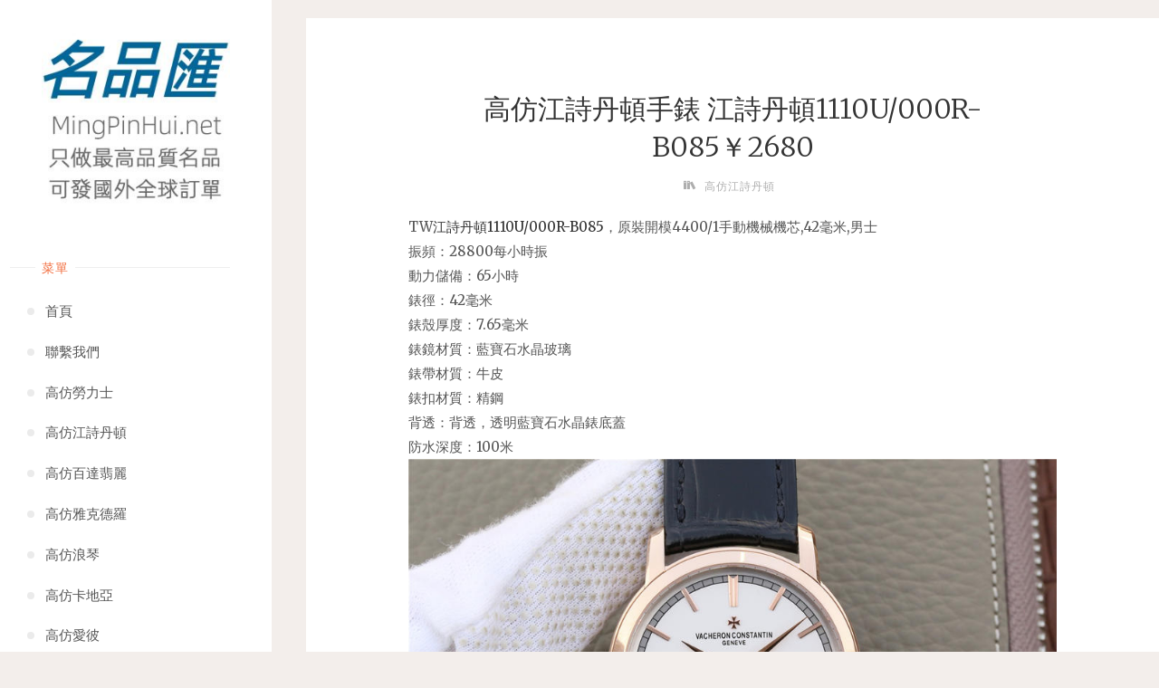

--- FILE ---
content_type: text/html; charset=UTF-8
request_url: https://www.mingpinhui.net/16092/
body_size: 9662
content:
<!DOCTYPE html>
<html lang="zh-TW">
<head>
<meta name="viewport" content="width=device-width, user-scalable=yes, initial-scale=1.0">
<meta http-equiv="X-UA-Compatible" content="IE=edge" /><meta charset="UTF-8">
<link rel="profile" href="https://gmpg.org/xfn/11">
<meta name='robots' content='max-image-preview:large, index, follow' />
<title>【全球可發貨】高仿江詩丹頓手錶 江詩丹頓1110U/000R-B085￥2680-高仿錶、複刻手錶、精仿錶、高仿手錶、複刻錶、精仿手錶</title>
<meta name="keywords" content="江詩丹頓,江詩丹頓1110U/000R-B085,江詩丹頓手錶,江詩丹頓高仿手錶" />
<meta name="description" content="【全球可發貨】高仿江詩丹頓手錶 江詩丹頓1110U/000R-B085￥2680【名品匯】（MingPinHui.net）頂級品質推薦，全球都可訂購，我們會發往全球。" />
<link rel='dns-prefetch' href='//fonts.googleapis.com' />
<link rel="alternate" type="application/rss+xml" title="訂閱《高仿錶》&raquo; 資訊提供" href="https://www.mingpinhui.net/feed/" />
<link rel="alternate" type="application/rss+xml" title="訂閱《高仿錶》&raquo; 留言的資訊提供" href="https://www.mingpinhui.net/comments/feed/" />
<!-- <link rel='stylesheet' id='wp-block-library-css' href='https://www.mingpinhui.net/wp-includes/css/dist/block-library/style.min.css?ver=6.2.2' media='all' /> -->
<!-- <link rel='stylesheet' id='classic-theme-styles-css' href='https://www.mingpinhui.net/wp-includes/css/classic-themes.min.css?ver=6.2.2' media='all' /> -->
<link rel="stylesheet" type="text/css" href="//www.mingpinhui.net/wp-content/cache/wpfc-minified/lcslxhuw/fgzc1.css" media="all"/>
<style id='global-styles-inline-css'>
body{--wp--preset--color--black: #000000;--wp--preset--color--cyan-bluish-gray: #abb8c3;--wp--preset--color--white: #ffffff;--wp--preset--color--pale-pink: #f78da7;--wp--preset--color--vivid-red: #cf2e2e;--wp--preset--color--luminous-vivid-orange: #ff6900;--wp--preset--color--luminous-vivid-amber: #fcb900;--wp--preset--color--light-green-cyan: #7bdcb5;--wp--preset--color--vivid-green-cyan: #00d084;--wp--preset--color--pale-cyan-blue: #8ed1fc;--wp--preset--color--vivid-cyan-blue: #0693e3;--wp--preset--color--vivid-purple: #9b51e0;--wp--preset--color--accent-1: #333;--wp--preset--color--accent-2: #F26E3F;--wp--preset--color--sitetext: #555;--wp--preset--color--sitebg: #fff;--wp--preset--gradient--vivid-cyan-blue-to-vivid-purple: linear-gradient(135deg,rgba(6,147,227,1) 0%,rgb(155,81,224) 100%);--wp--preset--gradient--light-green-cyan-to-vivid-green-cyan: linear-gradient(135deg,rgb(122,220,180) 0%,rgb(0,208,130) 100%);--wp--preset--gradient--luminous-vivid-amber-to-luminous-vivid-orange: linear-gradient(135deg,rgba(252,185,0,1) 0%,rgba(255,105,0,1) 100%);--wp--preset--gradient--luminous-vivid-orange-to-vivid-red: linear-gradient(135deg,rgba(255,105,0,1) 0%,rgb(207,46,46) 100%);--wp--preset--gradient--very-light-gray-to-cyan-bluish-gray: linear-gradient(135deg,rgb(238,238,238) 0%,rgb(169,184,195) 100%);--wp--preset--gradient--cool-to-warm-spectrum: linear-gradient(135deg,rgb(74,234,220) 0%,rgb(151,120,209) 20%,rgb(207,42,186) 40%,rgb(238,44,130) 60%,rgb(251,105,98) 80%,rgb(254,248,76) 100%);--wp--preset--gradient--blush-light-purple: linear-gradient(135deg,rgb(255,206,236) 0%,rgb(152,150,240) 100%);--wp--preset--gradient--blush-bordeaux: linear-gradient(135deg,rgb(254,205,165) 0%,rgb(254,45,45) 50%,rgb(107,0,62) 100%);--wp--preset--gradient--luminous-dusk: linear-gradient(135deg,rgb(255,203,112) 0%,rgb(199,81,192) 50%,rgb(65,88,208) 100%);--wp--preset--gradient--pale-ocean: linear-gradient(135deg,rgb(255,245,203) 0%,rgb(182,227,212) 50%,rgb(51,167,181) 100%);--wp--preset--gradient--electric-grass: linear-gradient(135deg,rgb(202,248,128) 0%,rgb(113,206,126) 100%);--wp--preset--gradient--midnight: linear-gradient(135deg,rgb(2,3,129) 0%,rgb(40,116,252) 100%);--wp--preset--duotone--dark-grayscale: url('#wp-duotone-dark-grayscale');--wp--preset--duotone--grayscale: url('#wp-duotone-grayscale');--wp--preset--duotone--purple-yellow: url('#wp-duotone-purple-yellow');--wp--preset--duotone--blue-red: url('#wp-duotone-blue-red');--wp--preset--duotone--midnight: url('#wp-duotone-midnight');--wp--preset--duotone--magenta-yellow: url('#wp-duotone-magenta-yellow');--wp--preset--duotone--purple-green: url('#wp-duotone-purple-green');--wp--preset--duotone--blue-orange: url('#wp-duotone-blue-orange');--wp--preset--font-size--small: 10px;--wp--preset--font-size--medium: 20px;--wp--preset--font-size--large: 25px;--wp--preset--font-size--x-large: 42px;--wp--preset--font-size--normal: 16px;--wp--preset--font-size--larger: 40px;--wp--preset--spacing--20: 0.44rem;--wp--preset--spacing--30: 0.67rem;--wp--preset--spacing--40: 1rem;--wp--preset--spacing--50: 1.5rem;--wp--preset--spacing--60: 2.25rem;--wp--preset--spacing--70: 3.38rem;--wp--preset--spacing--80: 5.06rem;--wp--preset--shadow--natural: 6px 6px 9px rgba(0, 0, 0, 0.2);--wp--preset--shadow--deep: 12px 12px 50px rgba(0, 0, 0, 0.4);--wp--preset--shadow--sharp: 6px 6px 0px rgba(0, 0, 0, 0.2);--wp--preset--shadow--outlined: 6px 6px 0px -3px rgba(255, 255, 255, 1), 6px 6px rgba(0, 0, 0, 1);--wp--preset--shadow--crisp: 6px 6px 0px rgba(0, 0, 0, 1);}:where(.is-layout-flex){gap: 0.5em;}body .is-layout-flow > .alignleft{float: left;margin-inline-start: 0;margin-inline-end: 2em;}body .is-layout-flow > .alignright{float: right;margin-inline-start: 2em;margin-inline-end: 0;}body .is-layout-flow > .aligncenter{margin-left: auto !important;margin-right: auto !important;}body .is-layout-constrained > .alignleft{float: left;margin-inline-start: 0;margin-inline-end: 2em;}body .is-layout-constrained > .alignright{float: right;margin-inline-start: 2em;margin-inline-end: 0;}body .is-layout-constrained > .aligncenter{margin-left: auto !important;margin-right: auto !important;}body .is-layout-constrained > :where(:not(.alignleft):not(.alignright):not(.alignfull)){max-width: var(--wp--style--global--content-size);margin-left: auto !important;margin-right: auto !important;}body .is-layout-constrained > .alignwide{max-width: var(--wp--style--global--wide-size);}body .is-layout-flex{display: flex;}body .is-layout-flex{flex-wrap: wrap;align-items: center;}body .is-layout-flex > *{margin: 0;}:where(.wp-block-columns.is-layout-flex){gap: 2em;}.has-black-color{color: var(--wp--preset--color--black) !important;}.has-cyan-bluish-gray-color{color: var(--wp--preset--color--cyan-bluish-gray) !important;}.has-white-color{color: var(--wp--preset--color--white) !important;}.has-pale-pink-color{color: var(--wp--preset--color--pale-pink) !important;}.has-vivid-red-color{color: var(--wp--preset--color--vivid-red) !important;}.has-luminous-vivid-orange-color{color: var(--wp--preset--color--luminous-vivid-orange) !important;}.has-luminous-vivid-amber-color{color: var(--wp--preset--color--luminous-vivid-amber) !important;}.has-light-green-cyan-color{color: var(--wp--preset--color--light-green-cyan) !important;}.has-vivid-green-cyan-color{color: var(--wp--preset--color--vivid-green-cyan) !important;}.has-pale-cyan-blue-color{color: var(--wp--preset--color--pale-cyan-blue) !important;}.has-vivid-cyan-blue-color{color: var(--wp--preset--color--vivid-cyan-blue) !important;}.has-vivid-purple-color{color: var(--wp--preset--color--vivid-purple) !important;}.has-black-background-color{background-color: var(--wp--preset--color--black) !important;}.has-cyan-bluish-gray-background-color{background-color: var(--wp--preset--color--cyan-bluish-gray) !important;}.has-white-background-color{background-color: var(--wp--preset--color--white) !important;}.has-pale-pink-background-color{background-color: var(--wp--preset--color--pale-pink) !important;}.has-vivid-red-background-color{background-color: var(--wp--preset--color--vivid-red) !important;}.has-luminous-vivid-orange-background-color{background-color: var(--wp--preset--color--luminous-vivid-orange) !important;}.has-luminous-vivid-amber-background-color{background-color: var(--wp--preset--color--luminous-vivid-amber) !important;}.has-light-green-cyan-background-color{background-color: var(--wp--preset--color--light-green-cyan) !important;}.has-vivid-green-cyan-background-color{background-color: var(--wp--preset--color--vivid-green-cyan) !important;}.has-pale-cyan-blue-background-color{background-color: var(--wp--preset--color--pale-cyan-blue) !important;}.has-vivid-cyan-blue-background-color{background-color: var(--wp--preset--color--vivid-cyan-blue) !important;}.has-vivid-purple-background-color{background-color: var(--wp--preset--color--vivid-purple) !important;}.has-black-border-color{border-color: var(--wp--preset--color--black) !important;}.has-cyan-bluish-gray-border-color{border-color: var(--wp--preset--color--cyan-bluish-gray) !important;}.has-white-border-color{border-color: var(--wp--preset--color--white) !important;}.has-pale-pink-border-color{border-color: var(--wp--preset--color--pale-pink) !important;}.has-vivid-red-border-color{border-color: var(--wp--preset--color--vivid-red) !important;}.has-luminous-vivid-orange-border-color{border-color: var(--wp--preset--color--luminous-vivid-orange) !important;}.has-luminous-vivid-amber-border-color{border-color: var(--wp--preset--color--luminous-vivid-amber) !important;}.has-light-green-cyan-border-color{border-color: var(--wp--preset--color--light-green-cyan) !important;}.has-vivid-green-cyan-border-color{border-color: var(--wp--preset--color--vivid-green-cyan) !important;}.has-pale-cyan-blue-border-color{border-color: var(--wp--preset--color--pale-cyan-blue) !important;}.has-vivid-cyan-blue-border-color{border-color: var(--wp--preset--color--vivid-cyan-blue) !important;}.has-vivid-purple-border-color{border-color: var(--wp--preset--color--vivid-purple) !important;}.has-vivid-cyan-blue-to-vivid-purple-gradient-background{background: var(--wp--preset--gradient--vivid-cyan-blue-to-vivid-purple) !important;}.has-light-green-cyan-to-vivid-green-cyan-gradient-background{background: var(--wp--preset--gradient--light-green-cyan-to-vivid-green-cyan) !important;}.has-luminous-vivid-amber-to-luminous-vivid-orange-gradient-background{background: var(--wp--preset--gradient--luminous-vivid-amber-to-luminous-vivid-orange) !important;}.has-luminous-vivid-orange-to-vivid-red-gradient-background{background: var(--wp--preset--gradient--luminous-vivid-orange-to-vivid-red) !important;}.has-very-light-gray-to-cyan-bluish-gray-gradient-background{background: var(--wp--preset--gradient--very-light-gray-to-cyan-bluish-gray) !important;}.has-cool-to-warm-spectrum-gradient-background{background: var(--wp--preset--gradient--cool-to-warm-spectrum) !important;}.has-blush-light-purple-gradient-background{background: var(--wp--preset--gradient--blush-light-purple) !important;}.has-blush-bordeaux-gradient-background{background: var(--wp--preset--gradient--blush-bordeaux) !important;}.has-luminous-dusk-gradient-background{background: var(--wp--preset--gradient--luminous-dusk) !important;}.has-pale-ocean-gradient-background{background: var(--wp--preset--gradient--pale-ocean) !important;}.has-electric-grass-gradient-background{background: var(--wp--preset--gradient--electric-grass) !important;}.has-midnight-gradient-background{background: var(--wp--preset--gradient--midnight) !important;}.has-small-font-size{font-size: var(--wp--preset--font-size--small) !important;}.has-medium-font-size{font-size: var(--wp--preset--font-size--medium) !important;}.has-large-font-size{font-size: var(--wp--preset--font-size--large) !important;}.has-x-large-font-size{font-size: var(--wp--preset--font-size--x-large) !important;}
.wp-block-navigation a:where(:not(.wp-element-button)){color: inherit;}
:where(.wp-block-columns.is-layout-flex){gap: 2em;}
.wp-block-pullquote{font-size: 1.5em;line-height: 1.6;}
</style>
<!-- <link rel='stylesheet' id='verbosa-themefonts-css' href='https://www.mingpinhui.net/wp-content/themes/verbosa/resources/fonts/fontfaces.css?ver=1.2.2' media='all' /> -->
<link rel="stylesheet" type="text/css" href="//www.mingpinhui.net/wp-content/cache/wpfc-minified/kz7jd8yr/fgzc1.css" media="all"/>
<link rel='stylesheet' id='verbosa-googlefonts-css' href='//fonts.googleapis.com/css?family=Merriweather%3A%7CJosefin+Sans%3A%7CLato%3A%7CMerriweather%3A100%2C200%2C300%2C400%2C500%2C600%2C700%2C800%2C900%7CJosefin+Sans%3A300%7CLato%3A300%7CMerriweather%3A400%7CLato%3A400%7CMerriweather%3A300&#038;ver=1.2.2' media='all' />
<!-- <link rel='stylesheet' id='verbosa-main-css' href='https://www.mingpinhui.net/wp-content/themes/verbosa/style.css?ver=1.2.2' media='all' /> -->
<link rel="stylesheet" type="text/css" href="//www.mingpinhui.net/wp-content/cache/wpfc-minified/97npznex/fgzc1.css" media="all"/>
<style id='verbosa-main-inline-css'>
#content, #colophon-inside { max-width: 1580px; } #sidebar { width: 300px; } #container.two-columns-left .main, #container.two-columns-right .main { width: calc(97% - 300px); } #container.two-columns-left #sidebar-back, #container.two-columns-right #sidebar-back { width: calc( 50% - 490px); min-width: 300px;} html { font-family: Merriweather; font-size: 16px; font-weight: 400; line-height: 1.8; } #site-title { font-family: Josefin Sans; font-size: 200%; font-weight: 300; } #site-description { font-family: Lato; font-size: 110%; font-weight: 300; } #access ul li a { font-family: Merriweather; font-size: 100%; font-weight: 400; } #mobile-menu ul li a { font-family: Merriweather; } .widget-title { font-family: Lato; font-size: 90%; font-weight: 400; } .widget-container { font-family: Merriweather; font-size: 100%; font-weight: 400; } .entry-title, #reply-title { font-family: Merriweather; color: #333; font-size: 200%; font-weight: 300;} h1 { font-size: 2.76em; } h2 { font-size: 2.4em; } h3 { font-size: 2.04em; } h4 { font-size: 1.68em; } h5 { font-size: 1.32em; } h6 { font-size: 0.96em; } h1, h2, h3, h4, h5, h6 { font-family: Merriweather; font-weight: 400; } body { color: #555; background-color: #F3EEEB; } #site-title a, #access li { color: #333; } #site-description { color: #AEAEAE; } #access a, #access .dropdown-toggle, #mobile-menu a, #mobile-menu .dropdown-toggle { color: #555; } #access a:hover, #mobile-menu a:hover { color: #F26E3F; } #access li a span:before { background-color: #cccccc; } #access li:hover > a:before { background-color: #F26E3F; } .dropdown-toggle:hover:after { border-color: #AEAEAE;} .searchform:before { background-color: #F26E3F; color: #fff;} #colophon .searchform:before { color: #fff; } article.hentry, .main > div:not(#content-masonry), .comment-header, .main > header, .main > nav#nav-below, .pagination span, .pagination a, #nav-old-below, .content-widget { background-color: #fff; } #sidebar-back, #sidebar, nav#mobile-menu { background-color: #fff; } .pagination a:hover, .pagination span:hover { border-color: #AEAEAE;} #breadcrumbs-container { background-color: #fff;} #colophon { background-color: #fff; } span.entry-format i { color: #AEAEAE; border-color: #AEAEAE;} span.entry-format i:hover { color: #F26E3F; } .entry-format > i:before { color: #AEAEAE;} .entry-content blockquote::before, .entry-content blockquote::after { color: rgba(85,85,85,0.1); } a { color: #333; } a:hover, .entry-meta span a:hover, .widget-title span, .comments-link a:hover { color: #F26E3F; } .entry-meta a { background-image: linear-gradient(to bottom, #F26E3F 0%, #F26E3F 100%);} .entry-title a { background-image: linear-gradient(to bottom, #333 0%, #333 100%);} .author-info .author-avatar img { border-color: #eeeeee; background-color: #fff ;} #footer a, .page-title strong { color: #333; } #footer a:hover { color: #F26E3F; } .socials a { border-color: #333;} .socials a:before { color: #333; } .socials a:after { background-color: #F26E3F; } #commentform { } #toTop .icon-back2top:before { color: #333; } #toTop:hover .icon-back2top:before { color: #F26E3F; } .page-link a:hover { background: #F26E3F; color: #F3EEEB; } .page-link > span > em { background-color: #eeeeee; } .verbosa-caption-one .main .wp-caption .wp-caption-text { border-color: #eeeeee; } .verbosa-caption-two .main .wp-caption .wp-caption-text { background-color: #f5f5f5; } .verbosa-image-one .entry-content img[class*="align"], .verbosa-image-one .entry-summary img[class*="align"], .verbosa-image-two .entry-content img[class*='align'], .verbosa-image-two .entry-summary img[class*='align'] { border-color: #eeeeee; } .verbosa-image-five .entry-content img[class*='align'], .verbosa-image-five .entry-summary img[class*='align'] { border-color: #F26E3F; } /* diffs */ #sidebar .searchform { border-color: #eeeeee; } #colophon .searchform { border-color: #eeeeee; } .main .searchform { border-color: #eeeeee; background-color: #fff;} .searchform .searchsubmit { color: #AEAEAE;} .socials a:after { color: #fff;} #breadcrumbs-nav .icon-angle-right::before, .entry-meta span, .entry-meta span a, .entry-utility span, .entry-meta time, .comment-meta a, .entry-meta .icon-metas:before, a.continue-reading-link { color: #AEAEAE; font-size: 90%; font-weight: 400; } .entry-meta span, .entry-meta span a, .entry-utility span, .entry-meta time, .comment-meta a, a.continue-reading-link { font-family: Lato; } a.continue-reading-link { background-color: #F26E3F; color: #fff; } a.continue-reading-link:hover { background-color: #333; } .comment-form > p:before { color: #AEAEAE; } .comment-form > p:hover:before { color: #F26E3F; } code, #nav-below .nav-previous a:before, #nav-below .nav-next a:before { background-color: #eeeeee; } #nav-below .nav-previous a:hover:before, #nav-below .nav-next a:hover:before { background-color: #dddddd; } #nav-below em { color: #AEAEAE;} #nav-below > div:before { border-color: #eeeeee; background-color: #fff;} #nav-below > div:hover:before { border-color: #dddddd; background-color: #dddddd;} pre, article .author-info, .comment-author, #nav-comments, .page-link, .commentlist .comment-body, .commentlist .pingback, .commentlist img.avatar { border-color: #eeeeee; } #sidebar .widget-title span { background-color: #fff; } #sidebar .widget-title:after { background-color: #eeeeee; } #site-copyright, #footer { border-color: #eeeeee; } #colophon .widget-title span { background-color: #fff; } #colophon .widget-title:after { background-color: #eeeeee; } select, input[type], textarea { color: #555; /*background-color: #f5f5f5;*/ } input[type="submit"], input[type="reset"] { background-color: #333; color: #fff; } input[type="submit"]:hover, input[type="reset"]:hover { background-color: #F26E3F; } select, input[type], textarea { border-color: #e9e9e9; } input[type]:hover, textarea:hover, input[type]:focus, textarea:focus { /*background-color: rgba(245,245,245,0.65);*/ border-color: #cdcdcd; } hr { background-color: #e9e9e9; } #toTop { background-color: rgba(250,250,250,0.8) } /* gutenberg */ .wp-block-image.alignwide, .wp-block-image.alignfull { margin-left: -11rem; margin-right: -11rem; } .wp-block-image.alignwide img, .wp-block-image.alignfull img { width: 100%; max-width: 100%; } .has-accent-1-color, .has-accent-1-color:hover { color: #333; } .has-accent-2-color, .has-accent-2-color:hover { color: #F26E3F; } .has-sitetext-color, .has-sitetext-color:hover { color: #555; } .has-sitebg-color, .has-sitebg-color:hover { color: #fff; } .has-accent-1-background-color { background-color: #333; } .has-accent-2-background-color { background-color: #F26E3F; } .has-sitetext-background-color { background-color: #555; } .has-sitebg-background-color { background-color: #fff; } .has-small-font-size { font-size: 10px; } .has-regular-font-size { font-size: 16px; } .has-large-font-size { font-size: 25px; } .has-larger-font-size { font-size: 40px; } .has-huge-font-size { font-size: 40px; } .main .entry-content, .main .entry-summary { text-align: inherit; } .main p, .main ul, .main ol, .main dd, .main pre, .main hr { margin-bottom: 1em; } .main p { text-indent: 0em; } .main a.post-featured-image { ; } .main .featured-bar { height: 5px; background-color: #F26E3F;} .main .featured-bar:before { background-color: #333;} .main { margin-top: 20px; } .verbosa-cropped-featured .main .post-thumbnail-container { height: 770px; } .verbosa-responsive-featured .main .post-thumbnail-container { max-height: 770px; height: auto; } article.hentry, #breadcrumbs-nav, .verbosa-magazine-one #content-masonry article.hentry, .verbosa-magazine-one .pad-container { padding-left: 12%; padding-right: 12%; } .verbosa-magazine-two #content-masonry article.hentry, .verbosa-magazine-two .pad-container, .with-masonry.verbosa-magazine-two #breadcrumbs-nav { padding-left: 5.71%; padding-right: 5.71%; } .verbosa-magazine-three #content-masonry article.hentry, .verbosa-magazine-three .pad-container, .with-masonry.verbosa-magazine-three #breadcrumbs-nav { padding-left: 3.87%; padding-right: 3.87%; } article.hentry .post-thumbnail-container { margin-left: -18%; margin-right: -18%; width: 136%; } #branding img.header-image { max-height: 250px; } #site-title, #site-description { display: none; } .lp-staticslider .staticslider-caption-title, .seriousslider.seriousslider-theme .seriousslider-caption-title { font-family: Josefin Sans; /* font-weight: 300; */ } .lp-staticslider .staticslider-caption-text, .seriousslider.seriousslider-theme .seriousslider-caption-text { font-family: Lato; font-weight: 300; } a[class^="staticslider-button"] { font-family: Lato; font-size: 90%; font-weight: 400; } .lp-text-overlay, .lp-text { background-color: #fff; } .lp-staticslider .staticslider-caption, .seriousslider.seriousslider-theme .seriousslider-caption, .verbosa-landing-page .lp-text-inside, .verbosa-landing-page .lp-posts-inside, .verbosa-landing-page .lp-page-inside, .verbosa-landing-page .content-widget { max-width: 1580px; } .verbosa-landing-page .content-widget { margin: 0 auto; } a.staticslider-button-1 { color: #fff; border-color: #F26E3F; background-color: #F26E3F; } a.staticslider-button-1:hover { color: #F26E3F; } a.staticslider-button-2 { border-color: #fff; background-color: #fff; color: #555; } .staticslider-button-2:hover { color: #fff; background-color: transparent; } 
</style>
<!--[if lt IE 9]>
<script src='https://www.mingpinhui.net/wp-content/themes/verbosa/resources/js/html5shiv.min.js?ver=1.2.2' id='verbosa-html5shiv-js'></script>
<![endif]-->
<link rel="https://api.w.org/" href="https://www.mingpinhui.net/wp-json/" /><link rel="alternate" type="application/json" href="https://www.mingpinhui.net/wp-json/wp/v2/posts/16092" /><link rel="EditURI" type="application/rsd+xml" title="RSD" href="https://www.mingpinhui.net/xmlrpc.php?rsd" />
<link rel="wlwmanifest" type="application/wlwmanifest+xml" href="https://www.mingpinhui.net/wp-includes/wlwmanifest.xml" />
<meta name="generator" content="WordPress 6.2.2" />
<link rel="canonical" href="https://www.mingpinhui.net/16092/" />
<link rel='shortlink' href='https://www.mingpinhui.net/?p=16092' />
<link rel="alternate" type="application/json+oembed" href="https://www.mingpinhui.net/wp-json/oembed/1.0/embed?url=http%3A%2F%2Fwww.mingpinhui.net%2F16092%2F" />
<link rel="alternate" type="text/xml+oembed" href="https://www.mingpinhui.net/wp-json/oembed/1.0/embed?url=http%3A%2F%2Fwww.mingpinhui.net%2F16092%2F&#038;format=xml" />
<link rel="author" href="https://www.mingpinhui.net"><link rel="icon" href="https://www.mingpinhui.net/wp-content/uploads/2023/03/cropped-2023032210000818-32x32.jpg" sizes="32x32" />
<link rel="icon" href="https://www.mingpinhui.net/wp-content/uploads/2023/03/cropped-2023032210000818-192x192.jpg" sizes="192x192" />
<link rel="apple-touch-icon" href="https://www.mingpinhui.net/wp-content/uploads/2023/03/cropped-2023032210000818-180x180.jpg" />
<meta name="msapplication-TileImage" content="https://www.mingpinhui.net/wp-content/uploads/2023/03/cropped-2023032210000818-270x270.jpg" />
</head>
<body class="post-template-default single single-post postid-16092 single-format-standard wp-custom-logo wp-embed-responsive verbosa-image-none verbosa-caption-two verbosa-responsive-featured verbosa-magazine-three verbosa-magazine-layout verbosa-comhide-in-posts verbosa-comhide-in-pages verbosa-comment-placeholder verbosa-elementshadow" itemscope itemtype="http://schema.org/WebPage">
<a class="skip-link screen-reader-text" href="#main" title="Skip to content"> Skip to content </a>
<svg xmlns="http://www.w3.org/2000/svg" viewBox="0 0 0 0" width="0" height="0" focusable="false" role="none" style="visibility: hidden; position: absolute; left: -9999px; overflow: hidden;" ><defs><filter id="wp-duotone-dark-grayscale"><feColorMatrix color-interpolation-filters="sRGB" type="matrix" values=" .299 .587 .114 0 0 .299 .587 .114 0 0 .299 .587 .114 0 0 .299 .587 .114 0 0 " /><feComponentTransfer color-interpolation-filters="sRGB" ><feFuncR type="table" tableValues="0 0.49803921568627" /><feFuncG type="table" tableValues="0 0.49803921568627" /><feFuncB type="table" tableValues="0 0.49803921568627" /><feFuncA type="table" tableValues="1 1" /></feComponentTransfer><feComposite in2="SourceGraphic" operator="in" /></filter></defs></svg><svg xmlns="http://www.w3.org/2000/svg" viewBox="0 0 0 0" width="0" height="0" focusable="false" role="none" style="visibility: hidden; position: absolute; left: -9999px; overflow: hidden;" ><defs><filter id="wp-duotone-grayscale"><feColorMatrix color-interpolation-filters="sRGB" type="matrix" values=" .299 .587 .114 0 0 .299 .587 .114 0 0 .299 .587 .114 0 0 .299 .587 .114 0 0 " /><feComponentTransfer color-interpolation-filters="sRGB" ><feFuncR type="table" tableValues="0 1" /><feFuncG type="table" tableValues="0 1" /><feFuncB type="table" tableValues="0 1" /><feFuncA type="table" tableValues="1 1" /></feComponentTransfer><feComposite in2="SourceGraphic" operator="in" /></filter></defs></svg><svg xmlns="http://www.w3.org/2000/svg" viewBox="0 0 0 0" width="0" height="0" focusable="false" role="none" style="visibility: hidden; position: absolute; left: -9999px; overflow: hidden;" ><defs><filter id="wp-duotone-purple-yellow"><feColorMatrix color-interpolation-filters="sRGB" type="matrix" values=" .299 .587 .114 0 0 .299 .587 .114 0 0 .299 .587 .114 0 0 .299 .587 .114 0 0 " /><feComponentTransfer color-interpolation-filters="sRGB" ><feFuncR type="table" tableValues="0.54901960784314 0.98823529411765" /><feFuncG type="table" tableValues="0 1" /><feFuncB type="table" tableValues="0.71764705882353 0.25490196078431" /><feFuncA type="table" tableValues="1 1" /></feComponentTransfer><feComposite in2="SourceGraphic" operator="in" /></filter></defs></svg><svg xmlns="http://www.w3.org/2000/svg" viewBox="0 0 0 0" width="0" height="0" focusable="false" role="none" style="visibility: hidden; position: absolute; left: -9999px; overflow: hidden;" ><defs><filter id="wp-duotone-blue-red"><feColorMatrix color-interpolation-filters="sRGB" type="matrix" values=" .299 .587 .114 0 0 .299 .587 .114 0 0 .299 .587 .114 0 0 .299 .587 .114 0 0 " /><feComponentTransfer color-interpolation-filters="sRGB" ><feFuncR type="table" tableValues="0 1" /><feFuncG type="table" tableValues="0 0.27843137254902" /><feFuncB type="table" tableValues="0.5921568627451 0.27843137254902" /><feFuncA type="table" tableValues="1 1" /></feComponentTransfer><feComposite in2="SourceGraphic" operator="in" /></filter></defs></svg><svg xmlns="http://www.w3.org/2000/svg" viewBox="0 0 0 0" width="0" height="0" focusable="false" role="none" style="visibility: hidden; position: absolute; left: -9999px; overflow: hidden;" ><defs><filter id="wp-duotone-midnight"><feColorMatrix color-interpolation-filters="sRGB" type="matrix" values=" .299 .587 .114 0 0 .299 .587 .114 0 0 .299 .587 .114 0 0 .299 .587 .114 0 0 " /><feComponentTransfer color-interpolation-filters="sRGB" ><feFuncR type="table" tableValues="0 0" /><feFuncG type="table" tableValues="0 0.64705882352941" /><feFuncB type="table" tableValues="0 1" /><feFuncA type="table" tableValues="1 1" /></feComponentTransfer><feComposite in2="SourceGraphic" operator="in" /></filter></defs></svg><svg xmlns="http://www.w3.org/2000/svg" viewBox="0 0 0 0" width="0" height="0" focusable="false" role="none" style="visibility: hidden; position: absolute; left: -9999px; overflow: hidden;" ><defs><filter id="wp-duotone-magenta-yellow"><feColorMatrix color-interpolation-filters="sRGB" type="matrix" values=" .299 .587 .114 0 0 .299 .587 .114 0 0 .299 .587 .114 0 0 .299 .587 .114 0 0 " /><feComponentTransfer color-interpolation-filters="sRGB" ><feFuncR type="table" tableValues="0.78039215686275 1" /><feFuncG type="table" tableValues="0 0.94901960784314" /><feFuncB type="table" tableValues="0.35294117647059 0.47058823529412" /><feFuncA type="table" tableValues="1 1" /></feComponentTransfer><feComposite in2="SourceGraphic" operator="in" /></filter></defs></svg><svg xmlns="http://www.w3.org/2000/svg" viewBox="0 0 0 0" width="0" height="0" focusable="false" role="none" style="visibility: hidden; position: absolute; left: -9999px; overflow: hidden;" ><defs><filter id="wp-duotone-purple-green"><feColorMatrix color-interpolation-filters="sRGB" type="matrix" values=" .299 .587 .114 0 0 .299 .587 .114 0 0 .299 .587 .114 0 0 .299 .587 .114 0 0 " /><feComponentTransfer color-interpolation-filters="sRGB" ><feFuncR type="table" tableValues="0.65098039215686 0.40392156862745" /><feFuncG type="table" tableValues="0 1" /><feFuncB type="table" tableValues="0.44705882352941 0.4" /><feFuncA type="table" tableValues="1 1" /></feComponentTransfer><feComposite in2="SourceGraphic" operator="in" /></filter></defs></svg><svg xmlns="http://www.w3.org/2000/svg" viewBox="0 0 0 0" width="0" height="0" focusable="false" role="none" style="visibility: hidden; position: absolute; left: -9999px; overflow: hidden;" ><defs><filter id="wp-duotone-blue-orange"><feColorMatrix color-interpolation-filters="sRGB" type="matrix" values=" .299 .587 .114 0 0 .299 .587 .114 0 0 .299 .587 .114 0 0 .299 .587 .114 0 0 " /><feComponentTransfer color-interpolation-filters="sRGB" ><feFuncR type="table" tableValues="0.098039215686275 1" /><feFuncG type="table" tableValues="0 0.66274509803922" /><feFuncB type="table" tableValues="0.84705882352941 0.41960784313725" /><feFuncA type="table" tableValues="1 1" /></feComponentTransfer><feComposite in2="SourceGraphic" operator="in" /></filter></defs></svg>		<div id="site-wrapper">
<div id="content" class="cryout">
<div id="container" class="two-columns-left">
<div id="sidebar">
<header id="header"  itemscope itemtype="http://schema.org/WPHeader">
<nav id="mobile-menu">
<div><ul id="mobile-nav" class=""><li id="menu-item-152" class="menu-item menu-item-type-custom menu-item-object-custom menu-item-home menu-item-152"><a href="https://www.mingpinhui.net/"><span>首頁</span></a></li>
<li id="menu-item-207" class="menu-item menu-item-type-post_type menu-item-object-page menu-item-207"><a href="https://www.mingpinhui.net/lianxiwomen/"><span>聯繫我們</span></a></li>
<li id="menu-item-176" class="menu-item menu-item-type-taxonomy menu-item-object-category menu-item-176"><a href="https://www.mingpinhui.net/gaofanglaolishi/"><span>高仿勞力士</span></a></li>
<li id="menu-item-1171" class="menu-item menu-item-type-taxonomy menu-item-object-category current-post-ancestor current-menu-parent current-post-parent menu-item-1171"><a href="https://www.mingpinhui.net/gaofangjiangshidandun/"><span>高仿江詩丹頓</span></a></li>
<li id="menu-item-7647" class="menu-item menu-item-type-taxonomy menu-item-object-category menu-item-7647"><a href="https://www.mingpinhui.net/gaofangbaidafeili/"><span>高仿百達翡麗</span></a></li>
<li id="menu-item-1452" class="menu-item menu-item-type-taxonomy menu-item-object-category menu-item-1452"><a href="https://www.mingpinhui.net/gaofangyakedeluo/"><span>高仿雅克德羅</span></a></li>
<li id="menu-item-1754" class="menu-item menu-item-type-taxonomy menu-item-object-category menu-item-1754"><a href="https://www.mingpinhui.net/gaofanglangqin/"><span>高仿浪琴</span></a></li>
<li id="menu-item-4682" class="menu-item menu-item-type-taxonomy menu-item-object-category menu-item-4682"><a href="https://www.mingpinhui.net/gaofangkadiya/"><span>高仿卡地亞</span></a></li>
<li id="menu-item-8986" class="menu-item menu-item-type-taxonomy menu-item-object-category menu-item-8986"><a href="https://www.mingpinhui.net/gaofangaibi/"><span>高仿愛彼</span></a></li>
<li id="menu-item-10655" class="menu-item menu-item-type-taxonomy menu-item-object-category menu-item-10655"><a href="https://www.mingpinhui.net/gaofangpeinahai/"><span>高仿沛納海</span></a></li>
<li id="menu-item-13732" class="menu-item menu-item-type-taxonomy menu-item-object-category menu-item-13732"><a href="https://www.mingpinhui.net/gaofangoumijia/"><span>高仿歐米茄</span></a></li>
<li id="menu-item-17418" class="menu-item menu-item-type-taxonomy menu-item-object-category menu-item-17418"><a href="https://www.mingpinhui.net/gaofangkunlun/"><span>高仿昆侖</span></a></li>
<li id="menu-item-17419" class="menu-item menu-item-type-taxonomy menu-item-object-category menu-item-17419"><a href="https://www.mingpinhui.net/gaofanggelasudi/"><span>高仿格拉蘇蒂</span></a></li>
<li id="menu-item-17420" class="menu-item menu-item-type-taxonomy menu-item-object-category menu-item-17420"><a href="https://www.mingpinhui.net/gaofangfamulan/"><span>高仿法穆蘭</span></a></li>
<li id="menu-item-17421" class="menu-item menu-item-type-taxonomy menu-item-object-category menu-item-17421"><a href="https://www.mingpinhui.net/gaofanghanmierdun/"><span>高仿漢密爾頓</span></a></li>
<li id="menu-item-17422" class="menu-item menu-item-type-taxonomy menu-item-object-category menu-item-17422"><a href="https://www.mingpinhui.net/gaofanglichademilei/"><span>高仿理查德米勒</span></a></li>
<li id="menu-item-17423" class="menu-item menu-item-type-taxonomy menu-item-object-category menu-item-17423"><a href="https://www.mingpinhui.net/gaofangluojiedubi/"><span>高仿羅傑杜彼</span></a></li>
<li id="menu-item-17424" class="menu-item menu-item-type-taxonomy menu-item-object-category menu-item-17424"><a href="https://www.mingpinhui.net/gaofangzhibai/"><span>高仿芝柏</span></a></li>
<li id="menu-item-17425" class="menu-item menu-item-type-taxonomy menu-item-object-category menu-item-17425"><a href="https://www.mingpinhui.net/gaofangyadian/"><span>高仿雅典</span></a></li>
<li id="menu-item-153" class="menu-item menu-item-type-taxonomy menu-item-object-category menu-item-153"><a href="https://www.mingpinhui.net/news/"><span>名錶資訊</span></a></li>
</ul></div>				<button type="button" id="nav-cancel"><i class="icon-cross"></i></button>
</nav>
<div id="branding" role="banner">
<button type="button" id="nav-toggle"><span>&nbsp;</span></button>
<div class="identity"><a href="https://www.mingpinhui.net/" id="logo" class="custom-logo-link" title="高仿錶" rel="home"><img   src="https://www.mingpinhui.net/wp-content/uploads/2023/03/cropped-2023032210001031.jpg" class="custom-logo" alt="高仿錶" decoding="async" srcset="https://www.mingpinhui.net/wp-content/uploads/2023/03/cropped-2023032210001031.jpg 240w, https://www.mingpinhui.net/wp-content/uploads/2023/03/cropped-2023032210001031-150x150.jpg 150w" sizes="(max-width: 240px) 100vw, 240px" /></a></div><div itemprop="headline" id="site-title"><span> <a href="https://www.mingpinhui.net/" title="香港台灣頂級複刻手錶,精仿錶,高仿手錶,複刻錶,精仿手錶" rel="home">高仿錶</a> </span></div><span id="site-description"  itemprop="description" >香港台灣頂級複刻手錶,精仿錶,高仿手錶,複刻錶,精仿手錶</span>								
<aside id="primary" class="widget-area sidey"  itemscope itemtype="http://schema.org/WPSideBar">
<section id="block-5" class="widget-container widget_block">
<div class="wp-block-group is-layout-flow"><div class="wp-block-group__inner-container"></div></div>
</section><section id="block-6" class="widget-container widget_block">
<div class="wp-block-group is-layout-flow"><div class="wp-block-group__inner-container"></div></div>
</section>
</aside>
<nav id="access" role="navigation"  aria-label="Primary Menu"  itemscope itemtype="http://schema.org/SiteNavigationElement">
<h3 class="widget-title menu-title"><span>菜單</span></h3>
<div><ul id="prime_nav" class=""><li class="menu-item menu-item-type-custom menu-item-object-custom menu-item-home menu-item-152"><a href="https://www.mingpinhui.net/"><span>首頁</span></a></li>
<li class="menu-item menu-item-type-post_type menu-item-object-page menu-item-207"><a href="https://www.mingpinhui.net/lianxiwomen/"><span>聯繫我們</span></a></li>
<li class="menu-item menu-item-type-taxonomy menu-item-object-category menu-item-176"><a href="https://www.mingpinhui.net/gaofanglaolishi/"><span>高仿勞力士</span></a></li>
<li class="menu-item menu-item-type-taxonomy menu-item-object-category current-post-ancestor current-menu-parent current-post-parent menu-item-1171"><a href="https://www.mingpinhui.net/gaofangjiangshidandun/"><span>高仿江詩丹頓</span></a></li>
<li class="menu-item menu-item-type-taxonomy menu-item-object-category menu-item-7647"><a href="https://www.mingpinhui.net/gaofangbaidafeili/"><span>高仿百達翡麗</span></a></li>
<li class="menu-item menu-item-type-taxonomy menu-item-object-category menu-item-1452"><a href="https://www.mingpinhui.net/gaofangyakedeluo/"><span>高仿雅克德羅</span></a></li>
<li class="menu-item menu-item-type-taxonomy menu-item-object-category menu-item-1754"><a href="https://www.mingpinhui.net/gaofanglangqin/"><span>高仿浪琴</span></a></li>
<li class="menu-item menu-item-type-taxonomy menu-item-object-category menu-item-4682"><a href="https://www.mingpinhui.net/gaofangkadiya/"><span>高仿卡地亞</span></a></li>
<li class="menu-item menu-item-type-taxonomy menu-item-object-category menu-item-8986"><a href="https://www.mingpinhui.net/gaofangaibi/"><span>高仿愛彼</span></a></li>
<li class="menu-item menu-item-type-taxonomy menu-item-object-category menu-item-10655"><a href="https://www.mingpinhui.net/gaofangpeinahai/"><span>高仿沛納海</span></a></li>
<li class="menu-item menu-item-type-taxonomy menu-item-object-category menu-item-13732"><a href="https://www.mingpinhui.net/gaofangoumijia/"><span>高仿歐米茄</span></a></li>
<li class="menu-item menu-item-type-taxonomy menu-item-object-category menu-item-17418"><a href="https://www.mingpinhui.net/gaofangkunlun/"><span>高仿昆侖</span></a></li>
<li class="menu-item menu-item-type-taxonomy menu-item-object-category menu-item-17419"><a href="https://www.mingpinhui.net/gaofanggelasudi/"><span>高仿格拉蘇蒂</span></a></li>
<li class="menu-item menu-item-type-taxonomy menu-item-object-category menu-item-17420"><a href="https://www.mingpinhui.net/gaofangfamulan/"><span>高仿法穆蘭</span></a></li>
<li class="menu-item menu-item-type-taxonomy menu-item-object-category menu-item-17421"><a href="https://www.mingpinhui.net/gaofanghanmierdun/"><span>高仿漢密爾頓</span></a></li>
<li class="menu-item menu-item-type-taxonomy menu-item-object-category menu-item-17422"><a href="https://www.mingpinhui.net/gaofanglichademilei/"><span>高仿理查德米勒</span></a></li>
<li class="menu-item menu-item-type-taxonomy menu-item-object-category menu-item-17423"><a href="https://www.mingpinhui.net/gaofangluojiedubi/"><span>高仿羅傑杜彼</span></a></li>
<li class="menu-item menu-item-type-taxonomy menu-item-object-category menu-item-17424"><a href="https://www.mingpinhui.net/gaofangzhibai/"><span>高仿芝柏</span></a></li>
<li class="menu-item menu-item-type-taxonomy menu-item-object-category menu-item-17425"><a href="https://www.mingpinhui.net/gaofangyadian/"><span>高仿雅典</span></a></li>
<li class="menu-item menu-item-type-taxonomy menu-item-object-category menu-item-153"><a href="https://www.mingpinhui.net/news/"><span>名錶資訊</span></a></li>
</ul></div>					</nav><!-- #access -->
</div><!-- #branding -->
</header><!-- #header -->
<aside id="secondary" class="widget-area sidey"  itemscope itemtype="http://schema.org/WPSideBar">
<section id="block-2" class="widget-container widget_block widget_search"><form role="search" method="get" action="https://www.mingpinhui.net/" class="wp-block-search__button-outside wp-block-search__text-button wp-block-search"><label for="wp-block-search__input-3" class="wp-block-search__label" >搜尋</label><div class="wp-block-search__inside-wrapper " ><input type="search" id="wp-block-search__input-3" class="wp-block-search__input" name="s" value="" placeholder=""  required /><button type="submit" class="wp-block-search__button wp-element-button"  >搜尋</button></div></form></section>
</aside>
<aside id="tertiary" class="widget-area sidey"  itemscope itemtype="http://schema.org/WPSideBar">
</aside>
<footer id="footer" role="contentinfo"  itemscope itemtype="http://schema.org/WPFooter">
<div id="footer-inside">
<div id="site-copyright"></div><div style="display:block;float:none;clear:both;font-size: .9em;">Powered by<a target="_blank" href="/" title="" title="Semantic Personal Publishing Platform">  MingPinHui.net</a>.</div>		</div> <!-- #footer-inside -->
</footer><!-- #footer -->
</div><!--sidebar-->
<div id="sidebar-back"></div>
<main id="main" class="main">
<article id="post-16092" class="post-16092 post type-post status-publish format-standard has-post-thumbnail hentry category-gaofangjiangshidandun tag-jiangshidandun tag-jiangshidandun1110u000rb085 tag-jiangshidandunshoubiao tag-jiangshidandungaofangshoubiao" itemscope itemtype="http://schema.org/Article" itemprop="mainEntity">
<header class="entry-header">
<h1 class="entry-title"  itemprop="headline">高仿江詩丹頓手錶 江詩丹頓1110U/000R-B085￥2680</h1>
<div class="entry-meta">
<span class="bl_categ" >
<i class="icon-books icon-metas" title="Categories"></i><a href="https://www.mingpinhui.net/gaofangjiangshidandun/" rel="category tag">高仿江詩丹頓</a></span>				</div><!-- .entry-meta -->
</header>
<div class="entry-content"  itemprop="articleBody">
<p>TW<a href="https://www.mingpinhui.net/jiangshidandun1110u000rb085/" title="更多江詩丹頓1110U/000R-B085相关文章" target="_blank">江詩丹頓1110U/000R-B085</a>，原裝開模4400/1手動機械機芯,42毫米,男士<br />
振頻：28800每小時振<br />
動力儲備：65小時<br />
錶徑：42毫米<br />
錶殼厚度：7.65毫米<br />
錶鏡材質：藍寶石水晶玻璃<br />
錶帶材質：牛皮<br />
錶扣材質：精鋼<br />
背透：背透，透明藍寶石水晶錶底蓋<br />
防水深度：100米<br />
<img decoding="async" src="https://www.mingpinhui.net/wp-content/uploads/2023/07/2023071302191571.jpg"  width="900" height="600" class="alignnone size-full wp-image-16095" srcset="https://www.mingpinhui.net/wp-content/uploads/2023/07/2023071302191571.jpg 900w, https://www.mingpinhui.net/wp-content/uploads/2023/07/2023071302191571-300x200.jpg 300w, https://www.mingpinhui.net/wp-content/uploads/2023/07/2023071302191571-768x512.jpg 768w" sizes="(max-width: 900px) 100vw, 900px" title="高仿江詩丹頓手錶 江詩丹頓1110U/000R-B085￥2680-高仿江詩丹頓" alt="高仿江詩丹頓手錶 江詩丹頓1110U/000R-B085￥2680-高仿江詩丹頓" /><br />
<img decoding="async" loading="lazy" src="https://www.mingpinhui.net/wp-content/uploads/2023/07/2023071302191967.jpg"  width="900" height="600" class="alignnone size-full wp-image-16096" srcset="https://www.mingpinhui.net/wp-content/uploads/2023/07/2023071302191967.jpg 900w, https://www.mingpinhui.net/wp-content/uploads/2023/07/2023071302191967-300x200.jpg 300w, https://www.mingpinhui.net/wp-content/uploads/2023/07/2023071302191967-768x512.jpg 768w" sizes="(max-width: 900px) 100vw, 900px" title="高仿江詩丹頓手錶 江詩丹頓1110U/000R-B085￥2680-高仿江詩丹頓" alt="高仿江詩丹頓手錶 江詩丹頓1110U/000R-B085￥2680-高仿江詩丹頓" /><br />
<img decoding="async" loading="lazy" src="https://www.mingpinhui.net/wp-content/uploads/2023/07/2023071302192053.jpg"  width="900" height="600" class="alignnone size-full wp-image-16097" srcset="https://www.mingpinhui.net/wp-content/uploads/2023/07/2023071302192053.jpg 900w, https://www.mingpinhui.net/wp-content/uploads/2023/07/2023071302192053-300x200.jpg 300w, https://www.mingpinhui.net/wp-content/uploads/2023/07/2023071302192053-768x512.jpg 768w" sizes="(max-width: 900px) 100vw, 900px" title="高仿江詩丹頓手錶 江詩丹頓1110U/000R-B085￥2680-高仿江詩丹頓" alt="高仿江詩丹頓手錶 江詩丹頓1110U/000R-B085￥2680-高仿江詩丹頓" /><br />
<img decoding="async" loading="lazy" src="https://www.mingpinhui.net/wp-content/uploads/2023/07/2023071302192370.jpg"  width="900" height="600" class="alignnone size-full wp-image-16098" srcset="https://www.mingpinhui.net/wp-content/uploads/2023/07/2023071302192370.jpg 900w, https://www.mingpinhui.net/wp-content/uploads/2023/07/2023071302192370-300x200.jpg 300w, https://www.mingpinhui.net/wp-content/uploads/2023/07/2023071302192370-768x512.jpg 768w" sizes="(max-width: 900px) 100vw, 900px" title="高仿江詩丹頓手錶 江詩丹頓1110U/000R-B085￥2680-高仿江詩丹頓" alt="高仿江詩丹頓手錶 江詩丹頓1110U/000R-B085￥2680-高仿江詩丹頓" /><br />
<img decoding="async" loading="lazy" src="https://www.mingpinhui.net/wp-content/uploads/2023/07/2023071302192790.jpg"  width="900" height="600" class="alignnone size-full wp-image-16099" srcset="https://www.mingpinhui.net/wp-content/uploads/2023/07/2023071302192790.jpg 900w, https://www.mingpinhui.net/wp-content/uploads/2023/07/2023071302192790-300x200.jpg 300w, https://www.mingpinhui.net/wp-content/uploads/2023/07/2023071302192790-768x512.jpg 768w" sizes="(max-width: 900px) 100vw, 900px" title="高仿江詩丹頓手錶 江詩丹頓1110U/000R-B085￥2680-高仿江詩丹頓" alt="高仿江詩丹頓手錶 江詩丹頓1110U/000R-B085￥2680-高仿江詩丹頓" /><br />
<img decoding="async" loading="lazy" src="https://www.mingpinhui.net/wp-content/uploads/2023/07/2023071302192945.jpg"  width="900" height="600" class="alignnone size-full wp-image-16100" srcset="https://www.mingpinhui.net/wp-content/uploads/2023/07/2023071302192945.jpg 900w, https://www.mingpinhui.net/wp-content/uploads/2023/07/2023071302192945-300x200.jpg 300w, https://www.mingpinhui.net/wp-content/uploads/2023/07/2023071302192945-768x512.jpg 768w" sizes="(max-width: 900px) 100vw, 900px" title="高仿江詩丹頓手錶 江詩丹頓1110U/000R-B085￥2680-高仿江詩丹頓" alt="高仿江詩丹頓手錶 江詩丹頓1110U/000R-B085￥2680-高仿江詩丹頓" /><br />
<img decoding="async" loading="lazy" src="https://www.mingpinhui.net/wp-content/uploads/2023/07/2023071302193369.jpg"  width="900" height="600" class="alignnone size-full wp-image-16101" srcset="https://www.mingpinhui.net/wp-content/uploads/2023/07/2023071302193369.jpg 900w, https://www.mingpinhui.net/wp-content/uploads/2023/07/2023071302193369-300x200.jpg 300w, https://www.mingpinhui.net/wp-content/uploads/2023/07/2023071302193369-768x512.jpg 768w" sizes="(max-width: 900px) 100vw, 900px" title="高仿江詩丹頓手錶 江詩丹頓1110U/000R-B085￥2680-高仿江詩丹頓" alt="高仿江詩丹頓手錶 江詩丹頓1110U/000R-B085￥2680-高仿江詩丹頓" /><br />
<img decoding="async" loading="lazy" src="https://www.mingpinhui.net/wp-content/uploads/2023/07/2023071302193642.jpg"  width="900" height="600" class="alignnone size-full wp-image-16102" srcset="https://www.mingpinhui.net/wp-content/uploads/2023/07/2023071302193642.jpg 900w, https://www.mingpinhui.net/wp-content/uploads/2023/07/2023071302193642-300x200.jpg 300w, https://www.mingpinhui.net/wp-content/uploads/2023/07/2023071302193642-768x512.jpg 768w" sizes="(max-width: 900px) 100vw, 900px" title="高仿江詩丹頓手錶 江詩丹頓1110U/000R-B085￥2680-高仿江詩丹頓" alt="高仿江詩丹頓手錶 江詩丹頓1110U/000R-B085￥2680-高仿江詩丹頓" /><br />
<img decoding="async" loading="lazy" src="https://www.mingpinhui.net/wp-content/uploads/2023/07/2023071302193888.jpg"  width="900" height="600" class="alignnone size-full wp-image-16104" srcset="https://www.mingpinhui.net/wp-content/uploads/2023/07/2023071302193888.jpg 900w, https://www.mingpinhui.net/wp-content/uploads/2023/07/2023071302193888-300x200.jpg 300w, https://www.mingpinhui.net/wp-content/uploads/2023/07/2023071302193888-768x512.jpg 768w" sizes="(max-width: 900px) 100vw, 900px" title="高仿江詩丹頓手錶 江詩丹頓1110U/000R-B085￥2680-高仿江詩丹頓" alt="高仿江詩丹頓手錶 江詩丹頓1110U/000R-B085￥2680-高仿江詩丹頓" /></p>
</div><!-- .entry-content -->
<footer class="entry-meta">
<div class="entry-meta">
<span class="footer-tags"  itemprop="keywords">
<i class="icon-bookmark icon-metas" title="Tagged"></i>&nbsp;<a href="https://www.mingpinhui.net/jiangshidandun/" rel="tag">江詩丹頓</a> / <a href="https://www.mingpinhui.net/jiangshidandun1110u000rb085/" rel="tag">江詩丹頓1110U/000R-B085</a> / <a href="https://www.mingpinhui.net/jiangshidandunshoubiao/" rel="tag">江詩丹頓手錶</a> / <a href="https://www.mingpinhui.net/jiangshidandungaofangshoubiao/" rel="tag">江詩丹頓高仿手錶</a>			</span>
</div>
</footer><!-- .entry-meta -->
<nav id="nav-below" class="navigation" role="navigation">
<div class="nav-previous"><em>Previous Post</em><a href="https://www.mingpinhui.net/16068/" rel="prev"><span>江詩丹頓陀飛輪復刻錶 TF【真陀飛輪】江詩丹頓（傳承繫列陀飛輪）￥8800</span></a></div>
<div class="nav-next"><em>Next Post</em><a href="https://www.mingpinhui.net/16091/" rel="next"><span>江詩丹頓復刻對比 江詩丹頓傳承繫列86020/000R-9239￥2680</span></a></div>
</nav><!-- #nav-below -->
<section id="comments">
</section><!-- #comments -->
<span class="schema-publisher" itemprop="publisher" itemscope itemtype="https://schema.org/Organization">
<span itemprop="logo" itemscope itemtype="https://schema.org/ImageObject">
<meta itemprop="url" content="https://www.mingpinhui.net/wp-content/uploads/2023/03/cropped-2023032210001031.jpg">
</span>
<meta itemprop="name" content="高仿錶">
</span>
<link itemprop="mainEntityOfPage" href="https://www.mingpinhui.net/gaofangjiangshidandunshoubiaojiangshidandun1110u000rb0852680/" />		</article><!-- #post-## -->
</main><!-- #main -->
</div><!-- #container -->
			<div style="clear:both;"></div>
</div><!-- #content -->
<aside id="colophon" class="footer-three  cryout" itemscope itemtype="http://schema.org/WPSideBar">
<div id="colophon-inside">
</div>
</aside><!-- #colophon -->
<a id="toTop"><span class="screen-reader-text">Back to Top</span><i class="icon-back2top"></i> </a>
</div><!-- site-wrapper -->
<script src='https://www.mingpinhui.net/wp-includes/js/jquery/jquery.min.js?ver=3.6.4' id='jquery-core-js'></script>
<script src='https://www.mingpinhui.net/wp-includes/js/jquery/jquery-migrate.min.js?ver=3.4.0' id='jquery-migrate-js'></script>
<script id='verbosa-frontend-js-extra'>
var cryout_theme_settings = {"masonry":"1","rtl":"","magazine":"3","fitvids":"1","is_mobile":""};
</script>
<script src='https://www.mingpinhui.net/wp-content/themes/verbosa/resources/js/frontend.js?ver=1.2.2' id='verbosa-frontend-js'></script>
<script src='https://www.mingpinhui.net/wp-includes/js/imagesloaded.min.js?ver=4.1.4' id='imagesloaded-js'></script>
<script src='https://www.mingpinhui.net/wp-includes/js/masonry.min.js?ver=4.2.2' id='masonry-js'></script>
<script src='https://www.mingpinhui.net/wp-includes/js/jquery/jquery.masonry.min.js?ver=3.1.2b' id='jquery-masonry-js'></script>
<script src='https://www.mingpinhui.net/wp-includes/js/comment-reply.min.js?ver=6.2.2' id='comment-reply-js'></script>
<script defer src="https://static.cloudflareinsights.com/beacon.min.js/vcd15cbe7772f49c399c6a5babf22c1241717689176015" integrity="sha512-ZpsOmlRQV6y907TI0dKBHq9Md29nnaEIPlkf84rnaERnq6zvWvPUqr2ft8M1aS28oN72PdrCzSjY4U6VaAw1EQ==" data-cf-beacon='{"version":"2024.11.0","token":"f6b4103c73b1447a8a0d5419ddc903ea","r":1,"server_timing":{"name":{"cfCacheStatus":true,"cfEdge":true,"cfExtPri":true,"cfL4":true,"cfOrigin":true,"cfSpeedBrain":true},"location_startswith":null}}' crossorigin="anonymous"></script>
</body>
</html><!-- WP Fastest Cache file was created in 0.3292601108551 seconds, on 02-11-23 6:32:16 --><!-- via php -->